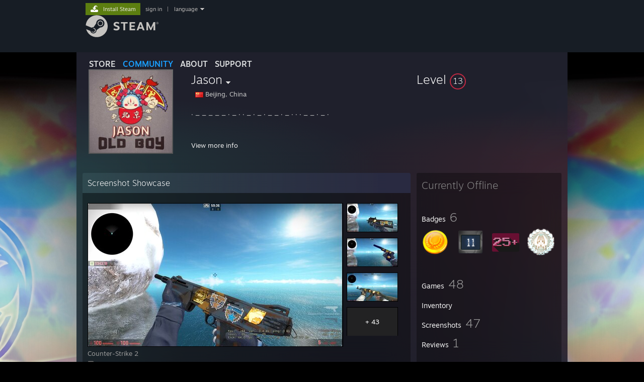

--- FILE ---
content_type: text/html; charset=UTF-8
request_url: https://steamcommunity.com/profiles/76561198157933533
body_size: 11561
content:
<!DOCTYPE html>
<html class=" responsive DesktopUI" lang="en"  >
<head>
	<meta http-equiv="Content-Type" content="text/html; charset=UTF-8">
			<meta name="viewport" content="width=device-width,initial-scale=1">
		<meta name="theme-color" content="#171a21">
		<title>Steam Community :: Jason</title>
	<link rel="shortcut icon" href="/favicon.ico" type="image/x-icon">

	
	
	<link href="https://community.fastly.steamstatic.com/public/shared/css/motiva_sans.css?v=-yZgCk0Nu7kH&amp;l=english&amp;_cdn=fastly" rel="stylesheet" type="text/css">
<link href="https://community.fastly.steamstatic.com/public/shared/css/buttons.css?v=0Ihq-pAoptBq&amp;l=english&amp;_cdn=fastly" rel="stylesheet" type="text/css">
<link href="https://community.fastly.steamstatic.com/public/shared/css/shared_global.css?v=uKH1RcGNHaGr&amp;l=english&amp;_cdn=fastly" rel="stylesheet" type="text/css">
<link href="https://community.fastly.steamstatic.com/public/css/globalv2.css?v=9RV1KkrS040q&amp;l=english&amp;_cdn=fastly" rel="stylesheet" type="text/css">
<link href="https://community.fastly.steamstatic.com/public/css/skin_1/modalContent.css?v=WXAusLHclDIt&amp;l=english&amp;_cdn=fastly" rel="stylesheet" type="text/css">
<link href="https://community.fastly.steamstatic.com/public/css/skin_1/profilev2.css?v=-fVuSwVjP_Fu&amp;l=english&amp;_cdn=fastly" rel="stylesheet" type="text/css">
<link href="https://community.fastly.steamstatic.com/public/shared/css/motiva_sans.css?v=-yZgCk0Nu7kH&amp;l=english&amp;_cdn=fastly" rel="stylesheet" type="text/css">
<link href="https://community.fastly.steamstatic.com/public/css/promo/summer2017/stickers.css?v=Ncr6N09yZIap&amp;l=english&amp;_cdn=fastly" rel="stylesheet" type="text/css">
<link href="https://community.fastly.steamstatic.com/public/shared/css/shared_responsive.css?v=KWbVpwRCHuVv&amp;l=english&amp;_cdn=fastly" rel="stylesheet" type="text/css">
<link href="https://community.fastly.steamstatic.com/public/css/skin_1/header.css?v=EM4kCu67DNda&amp;l=english&amp;_cdn=fastly" rel="stylesheet" type="text/css">
<script type="text/javascript">
	var __PrototypePreserve=[];
	__PrototypePreserve[0] = Array.from;
	__PrototypePreserve[1] = Array.prototype.filter;
	__PrototypePreserve[2] = Array.prototype.flatMap;
	__PrototypePreserve[3] = Array.prototype.find;
	__PrototypePreserve[4] = Array.prototype.some;
	__PrototypePreserve[5] = Function.prototype.bind;
	__PrototypePreserve[6] = HTMLElement.prototype.scrollTo;
</script>
<script type="text/javascript" src="https://community.fastly.steamstatic.com/public/javascript/prototype-1.7.js?v=npJElBnrEO6W&amp;l=english&amp;_cdn=fastly"></script>
<script type="text/javascript">
	Array.from = __PrototypePreserve[0] || Array.from;
	Array.prototype.filter = __PrototypePreserve[1] || Array.prototype.filter;
	Array.prototype.flatMap = __PrototypePreserve[2] || Array.prototype.flatMap;
	Array.prototype.find = __PrototypePreserve[3] || Array.prototype.find;
	Array.prototype.some = __PrototypePreserve[4] || Array.prototype.some;
	Function.prototype.bind = __PrototypePreserve[5] || Function.prototype.bind;
	HTMLElement.prototype.scrollTo = __PrototypePreserve[6] || HTMLElement.prototype.scrollTo;
</script>
<script type="text/javascript">
	var __ScriptaculousPreserve=[];
	__ScriptaculousPreserve[0] = Array.from;
	__ScriptaculousPreserve[1] = Function.prototype.bind;
	__ScriptaculousPreserve[2] = HTMLElement.prototype.scrollTo;
</script>
<script type="text/javascript" src="https://community.fastly.steamstatic.com/public/javascript/scriptaculous/_combined.js?v=pbdAKOcDIgbC&amp;l=english&amp;_cdn=fastly&amp;load=effects,controls,slider,dragdrop"></script>
<script type="text/javascript">
	Array.from = __ScriptaculousPreserve[0] || Array.from;
	Function.prototype.bind = __ScriptaculousPreserve[1] || Function.prototype.bind;
	HTMLElement.prototype.scrollTo = __ScriptaculousPreserve[2] || HTMLElement.prototype.scrollTo;
delete String['__parseStyleElement'];  Prototype.Browser.WebKit = true;</script>
<script type="text/javascript">VALVE_PUBLIC_PATH = "https:\/\/community.fastly.steamstatic.com\/public\/";</script><script type="text/javascript" src="https://community.fastly.steamstatic.com/public/javascript/global.js?v=cMt-H-zOgNUp&amp;l=english&amp;_cdn=fastly"></script>
<script type="text/javascript" src="https://community.fastly.steamstatic.com/public/javascript/jquery-1.11.1.min.js?v=gQHVlrK4-jX-&amp;l=english&amp;_cdn=fastly"></script>
<script type="text/javascript" src="https://community.fastly.steamstatic.com/public/shared/javascript/tooltip.js?v=LZHsOVauqTrm&amp;l=english&amp;_cdn=fastly"></script>
<script type="text/javascript" src="https://community.fastly.steamstatic.com/public/shared/javascript/shared_global.js?v=84qavQoecqcM&amp;l=english&amp;_cdn=fastly"></script>
<script type="text/javascript" src="https://community.fastly.steamstatic.com/public/shared/javascript/auth_refresh.js?v=w6QbwI-5-j2S&amp;l=english&amp;_cdn=fastly"></script>
<script type="text/javascript">Object.seal && [ Object, Array, String, Number ].map( function( builtin ) { Object.seal( builtin.prototype ); } );</script><script type="text/javascript">$J = jQuery.noConflict();
if ( typeof JSON != 'object' || !JSON.stringify || !JSON.parse ) { document.write( "<scr" + "ipt type=\"text\/javascript\" src=\"https:\/\/community.fastly.steamstatic.com\/public\/javascript\/json2.js?v=54NKNglvGTO8&amp;l=english&amp;_cdn=fastly\"><\/script>\n" ); };
</script>
		<script type="text/javascript">
			document.addEventListener('DOMContentLoaded', function(event) {
				SetupTooltips( { tooltipCSSClass: 'community_tooltip'} );
		});
		</script><script type="text/javascript" src="https://community.fastly.steamstatic.com/public/javascript/modalContent.js?v=uqf5ttWTRe7l&amp;l=english&amp;_cdn=fastly"></script>
<script type="text/javascript" src="https://community.fastly.steamstatic.com/public/javascript/modalv2.js?v=zBXEuexVQ0FZ&amp;l=english&amp;_cdn=fastly"></script>
<script type="text/javascript" src="https://community.fastly.steamstatic.com/public/javascript/profile.js?v=kpuU5wNDRWQz&amp;l=english&amp;_cdn=fastly"></script>
<script type="text/javascript" src="https://community.fastly.steamstatic.com/public/javascript/promo/stickers.js?v=CcLRHsa04otQ&amp;l=english&amp;_cdn=fastly"></script>
<script type="text/javascript" src="https://community.fastly.steamstatic.com/public/javascript/reportedcontent.js?v=-lZqrarogJr8&amp;l=english&amp;_cdn=fastly"></script>
<script type="text/javascript" src="https://community.fastly.steamstatic.com/public/javascript/webui/clientcom.js?v=cafaX6REwCoI&amp;l=english&amp;_cdn=fastly"></script>
<script type="text/javascript" src="https://community.fastly.steamstatic.com/public/shared/javascript/shared_responsive_adapter.js?v=e6xwLWkl6YbR&amp;l=english&amp;_cdn=fastly"></script>

						<meta name="twitter:card" content="summary">
					<meta name="Description" content=". _ _ _ _ _ . _ . . _ . _ . _ _ . _ . . . _ _ . _ . https://steamcommunity.com/profiles/76561198336327002/">
			
	<meta name="twitter:site" content="@steam" />

						<meta property="og:title" content="Steam Community :: Jason">
					<meta property="twitter:title" content="Steam Community :: Jason">
					<meta property="og:type" content="website">
					<meta property="fb:app_id" content="105386699540688">
					<meta property="og:description" content=". _ _ _ _ _ . _ . . _ . _ . _ _ . _ . . . _ _ . _ . https://steamcommunity.com/profiles/76561198336327002/">
					<meta property="twitter:description" content=". _ _ _ _ _ . _ . . _ . _ . _ _ . _ . . . _ _ . _ . https://steamcommunity.com/profiles/76561198336327002/">
			
	
			<link rel="image_src" href="https://avatars.fastly.steamstatic.com/29bbd6fbf34e78be2af4e5d8852ebc3298e4af9c_full.jpg">
		<meta property="og:image" content="https://avatars.fastly.steamstatic.com/29bbd6fbf34e78be2af4e5d8852ebc3298e4af9c_full.jpg">
		<meta name="twitter:image" content="https://avatars.fastly.steamstatic.com/29bbd6fbf34e78be2af4e5d8852ebc3298e4af9c_full.jpg" />
				
	
	
	
	
	</head>
<body class="flat_page profile_page has_profile_background DefaultTheme responsive_page ">


<div class="responsive_page_frame with_header">
						<div role="navigation" class="responsive_page_menu_ctn mainmenu" aria-label="Mobile Menu">
				<div class="responsive_page_menu"  id="responsive_page_menu">
										<div class="mainmenu_contents">
						<div class="mainmenu_contents_items">
															<a class="menuitem" href="https://steamcommunity.com/login/home/?goto=profiles%2F76561198157933533">
									Sign in								</a>
															<a class="menuitem supernav" href="https://store.steampowered.com/" data-tooltip-type="selector" data-tooltip-content=".submenu_Store">
				Store			</a>
			<div class="submenu_Store" style="display: none;" data-submenuid="Store">
														<a class="submenuitem" href="https://store.steampowered.com/">
						Home											</a>
														<a class="submenuitem" href="https://store.steampowered.com/explore/">
						Discovery Queue											</a>
														<a class="submenuitem" href="https://steamcommunity.com/my/wishlist/">
						Wishlist											</a>
														<a class="submenuitem" href="https://store.steampowered.com/points/shop/">
						Points Shop											</a>
														<a class="submenuitem" href="https://store.steampowered.com/news/">
						News											</a>
														<a class="submenuitem" href="https://store.steampowered.com/stats/">
						Charts											</a>
							</div>
										<a class="menuitem supernav supernav_active" href="https://steamcommunity.com/" data-tooltip-type="selector" data-tooltip-content=".submenu_Community">
				Community			</a>
			<div class="submenu_Community" style="display: none;" data-submenuid="Community">
														<a class="submenuitem" href="https://steamcommunity.com/">
						Home											</a>
														<a class="submenuitem" href="https://steamcommunity.com/discussions/">
						Discussions											</a>
														<a class="submenuitem" href="https://steamcommunity.com/workshop/">
						Workshop											</a>
														<a class="submenuitem" href="https://steamcommunity.com/market/">
						Market											</a>
														<a class="submenuitem" href="https://steamcommunity.com/?subsection=broadcasts">
						Broadcasts											</a>
							</div>
										<a class="menuitem " href="https://store.steampowered.com/about/">
				About			</a>
										<a class="menuitem " href="https://help.steampowered.com/en/">
				Support			</a>
			
							<div class="minor_menu_items">
																								<div class="menuitem change_language_action">
									Change language								</div>
																																	<a class="menuitem" href="https://store.steampowered.com/mobile" target="_blank" rel="noreferrer">Get the Steam Mobile App</a>
																									<div class="menuitem" role="link" onclick="Responsive_RequestDesktopView();">
										View desktop website									</div>
															</div>
						</div>
						<div class="mainmenu_footer_spacer  "></div>
						<div class="mainmenu_footer">
															<div class="mainmenu_footer_logo"><img src="https://community.fastly.steamstatic.com/public/shared/images/responsive/footerLogo_valve_new.png"></div>
								© Valve Corporation. All rights reserved. All trademarks are property of their respective owners in the US and other countries.								<span class="mainmenu_valve_links">
									<a href="https://store.steampowered.com/privacy_agreement/" target="_blank">Privacy Policy</a>
									&nbsp;| &nbsp;<a href="http://www.valvesoftware.com/legal.htm" target="_blank">Legal</a>
									&nbsp;| &nbsp;<a href="https://help.steampowered.com/faqs/view/10BB-D27A-6378-4436" target="_blank">Accessibility</a>
									&nbsp;| &nbsp;<a href="https://store.steampowered.com/subscriber_agreement/" target="_blank">Steam Subscriber Agreement</a>
									&nbsp;| &nbsp;<a href="https://store.steampowered.com/steam_refunds/" target="_blank">Refunds</a>
									&nbsp;| &nbsp;<a href="https://store.steampowered.com/account/cookiepreferences/" target="_blank">Cookies</a>
								</span>
													</div>
					</div>
									</div>
			</div>
		
		<div class="responsive_local_menu_tab"></div>

		<div class="responsive_page_menu_ctn localmenu">
			<div class="responsive_page_menu"  id="responsive_page_local_menu" data-panel="{&quot;onOptionsActionDescription&quot;:&quot;#filter_toggle&quot;,&quot;onOptionsButton&quot;:&quot;Responsive_ToggleLocalMenu()&quot;,&quot;onCancelButton&quot;:&quot;Responsive_ToggleLocalMenu()&quot;}">
				<div class="localmenu_content" data-panel="{&quot;maintainY&quot;:true,&quot;bFocusRingRoot&quot;:true,&quot;flow-children&quot;:&quot;column&quot;}">
				</div>
			</div>
		</div>



					<div class="responsive_header">
				<div class="responsive_header_content">
					<div id="responsive_menu_logo">
						<img src="https://community.fastly.steamstatic.com/public/shared/images/responsive/header_menu_hamburger.png" height="100%">
											</div>
					<div class="responsive_header_logo">
						<a href="https://store.steampowered.com/">
															<img src="https://community.fastly.steamstatic.com/public/shared/images/responsive/header_logo.png" height="36" border="0" alt="STEAM">
													</a>
					</div>
									</div>
			</div>
		
		<div class="responsive_page_content_overlay">

		</div>

		<div class="responsive_fixonscroll_ctn nonresponsive_hidden ">
		</div>
	
	<div class="responsive_page_content">

		<div role="banner" id="global_header" data-panel="{&quot;flow-children&quot;:&quot;row&quot;}">
	<div class="content">
		<div class="logo">
			<span id="logo_holder">
									<a href="https://store.steampowered.com/" aria-label="Link to the Steam Homepage">
						<img src="https://community.fastly.steamstatic.com/public/shared/images/header/logo_steam.svg?t=962016" width="176" height="44" alt="Link to the Steam Homepage">
					</a>
							</span>
		</div>

			<div role="navigation" class="supernav_container" aria-label="Global Menu">
								<a class="menuitem supernav" href="https://store.steampowered.com/" data-tooltip-type="selector" data-tooltip-content=".submenu_Store">
				STORE			</a>
			<div class="submenu_Store" style="display: none;" data-submenuid="Store">
														<a class="submenuitem" href="https://store.steampowered.com/">
						Home											</a>
														<a class="submenuitem" href="https://store.steampowered.com/explore/">
						Discovery Queue											</a>
														<a class="submenuitem" href="https://steamcommunity.com/my/wishlist/">
						Wishlist											</a>
														<a class="submenuitem" href="https://store.steampowered.com/points/shop/">
						Points Shop											</a>
														<a class="submenuitem" href="https://store.steampowered.com/news/">
						News											</a>
														<a class="submenuitem" href="https://store.steampowered.com/stats/">
						Charts											</a>
							</div>
										<a class="menuitem supernav supernav_active" href="https://steamcommunity.com/" data-tooltip-type="selector" data-tooltip-content=".submenu_Community">
				COMMUNITY			</a>
			<div class="submenu_Community" style="display: none;" data-submenuid="Community">
														<a class="submenuitem" href="https://steamcommunity.com/">
						Home											</a>
														<a class="submenuitem" href="https://steamcommunity.com/discussions/">
						Discussions											</a>
														<a class="submenuitem" href="https://steamcommunity.com/workshop/">
						Workshop											</a>
														<a class="submenuitem" href="https://steamcommunity.com/market/">
						Market											</a>
														<a class="submenuitem" href="https://steamcommunity.com/?subsection=broadcasts">
						Broadcasts											</a>
							</div>
										<a class="menuitem " href="https://store.steampowered.com/about/">
				About			</a>
										<a class="menuitem " href="https://help.steampowered.com/en/">
				SUPPORT			</a>
				</div>
	<script type="text/javascript">
		jQuery(function($) {
			$('#global_header .supernav').v_tooltip({'location':'bottom', 'destroyWhenDone': false, 'tooltipClass': 'supernav_content', 'offsetY':-6, 'offsetX': 1, 'horizontalSnap': 4, 'tooltipParent': '#global_header .supernav_container', 'correctForScreenSize': false});
		});
	</script>

		<div id="global_actions">
			<div role="navigation" id="global_action_menu" aria-label="Account Menu">
									<a class="header_installsteam_btn header_installsteam_btn_green" href="https://store.steampowered.com/about/">
						<div class="header_installsteam_btn_content">
							Install Steam						</div>
					</a>
				
				
									<a class="global_action_link" href="https://steamcommunity.com/login/home/?goto=profiles%2F76561198157933533">sign in</a>
											&nbsp;|&nbsp;
						<span class="pulldown global_action_link" id="language_pulldown" onclick="ShowMenu( this, 'language_dropdown', 'right' );">language</span>
						<div class="popup_block_new" id="language_dropdown" style="display: none;">
							<div class="popup_body popup_menu">
																																					<a class="popup_menu_item tight" href="?l=schinese" onclick="ChangeLanguage( 'schinese' ); return false;">简体中文 (Simplified Chinese)</a>
																													<a class="popup_menu_item tight" href="?l=tchinese" onclick="ChangeLanguage( 'tchinese' ); return false;">繁體中文 (Traditional Chinese)</a>
																													<a class="popup_menu_item tight" href="?l=japanese" onclick="ChangeLanguage( 'japanese' ); return false;">日本語 (Japanese)</a>
																													<a class="popup_menu_item tight" href="?l=koreana" onclick="ChangeLanguage( 'koreana' ); return false;">한국어 (Korean)</a>
																													<a class="popup_menu_item tight" href="?l=thai" onclick="ChangeLanguage( 'thai' ); return false;">ไทย (Thai)</a>
																													<a class="popup_menu_item tight" href="?l=bulgarian" onclick="ChangeLanguage( 'bulgarian' ); return false;">Български (Bulgarian)</a>
																													<a class="popup_menu_item tight" href="?l=czech" onclick="ChangeLanguage( 'czech' ); return false;">Čeština (Czech)</a>
																													<a class="popup_menu_item tight" href="?l=danish" onclick="ChangeLanguage( 'danish' ); return false;">Dansk (Danish)</a>
																													<a class="popup_menu_item tight" href="?l=german" onclick="ChangeLanguage( 'german' ); return false;">Deutsch (German)</a>
																																							<a class="popup_menu_item tight" href="?l=spanish" onclick="ChangeLanguage( 'spanish' ); return false;">Español - España (Spanish - Spain)</a>
																													<a class="popup_menu_item tight" href="?l=latam" onclick="ChangeLanguage( 'latam' ); return false;">Español - Latinoamérica (Spanish - Latin America)</a>
																													<a class="popup_menu_item tight" href="?l=greek" onclick="ChangeLanguage( 'greek' ); return false;">Ελληνικά (Greek)</a>
																													<a class="popup_menu_item tight" href="?l=french" onclick="ChangeLanguage( 'french' ); return false;">Français (French)</a>
																													<a class="popup_menu_item tight" href="?l=italian" onclick="ChangeLanguage( 'italian' ); return false;">Italiano (Italian)</a>
																													<a class="popup_menu_item tight" href="?l=indonesian" onclick="ChangeLanguage( 'indonesian' ); return false;">Bahasa Indonesia (Indonesian)</a>
																													<a class="popup_menu_item tight" href="?l=hungarian" onclick="ChangeLanguage( 'hungarian' ); return false;">Magyar (Hungarian)</a>
																													<a class="popup_menu_item tight" href="?l=dutch" onclick="ChangeLanguage( 'dutch' ); return false;">Nederlands (Dutch)</a>
																													<a class="popup_menu_item tight" href="?l=norwegian" onclick="ChangeLanguage( 'norwegian' ); return false;">Norsk (Norwegian)</a>
																													<a class="popup_menu_item tight" href="?l=polish" onclick="ChangeLanguage( 'polish' ); return false;">Polski (Polish)</a>
																													<a class="popup_menu_item tight" href="?l=portuguese" onclick="ChangeLanguage( 'portuguese' ); return false;">Português (Portuguese - Portugal)</a>
																													<a class="popup_menu_item tight" href="?l=brazilian" onclick="ChangeLanguage( 'brazilian' ); return false;">Português - Brasil (Portuguese - Brazil)</a>
																													<a class="popup_menu_item tight" href="?l=romanian" onclick="ChangeLanguage( 'romanian' ); return false;">Română (Romanian)</a>
																													<a class="popup_menu_item tight" href="?l=russian" onclick="ChangeLanguage( 'russian' ); return false;">Русский (Russian)</a>
																													<a class="popup_menu_item tight" href="?l=finnish" onclick="ChangeLanguage( 'finnish' ); return false;">Suomi (Finnish)</a>
																													<a class="popup_menu_item tight" href="?l=swedish" onclick="ChangeLanguage( 'swedish' ); return false;">Svenska (Swedish)</a>
																													<a class="popup_menu_item tight" href="?l=turkish" onclick="ChangeLanguage( 'turkish' ); return false;">Türkçe (Turkish)</a>
																													<a class="popup_menu_item tight" href="?l=vietnamese" onclick="ChangeLanguage( 'vietnamese' ); return false;">Tiếng Việt (Vietnamese)</a>
																													<a class="popup_menu_item tight" href="?l=ukrainian" onclick="ChangeLanguage( 'ukrainian' ); return false;">Українська (Ukrainian)</a>
																									<a class="popup_menu_item tight" href="https://www.valvesoftware.com/en/contact?contact-person=Translation%20Team%20Feedback" target="_blank">Report a translation problem</a>
							</div>
						</div>
												</div>
					</div>
			</div>
</div>
<script type="text/javascript">
	g_sessionID = "a60c6eb8a79ac08ff8a135bc";
	g_steamID = false;
	g_strLanguage = "english";
	g_SNR = '2_100300_profile_';
	g_bAllowAppImpressions = true;
		g_ContentDescriptorPreferences = [1,3,4];

	

	// We always want to have the timezone cookie set for PHP to use
	setTimezoneCookies();

	$J( function() {

		InitMiniprofileHovers(( 'https%3A%2F%2Fsteamcommunity.com' ));
		InitEmoticonHovers();
		ApplyAdultContentPreferences();
	});

	$J( function() { InitEconomyHovers( "https:\/\/community.fastly.steamstatic.com\/public\/css\/skin_1\/economy.css?v=rbw2FTiaLS06&l=english&_cdn=fastly", "https:\/\/community.fastly.steamstatic.com\/public\/javascript\/economy_common.js?v=3TZBCEPvtfTo&l=english&_cdn=fastly", "https:\/\/community.fastly.steamstatic.com\/public\/javascript\/economy.js?v=55iGPfqTxuQB&l=english&_cdn=fastly" );});</script>
	<div id="webui_config" style="display: none;"
		 data-config="{&quot;EUNIVERSE&quot;:1,&quot;WEB_UNIVERSE&quot;:&quot;public&quot;,&quot;LANGUAGE&quot;:&quot;english&quot;,&quot;COUNTRY&quot;:&quot;US&quot;,&quot;MEDIA_CDN_COMMUNITY_URL&quot;:&quot;https:\/\/cdn.fastly.steamstatic.com\/steamcommunity\/public\/&quot;,&quot;MEDIA_CDN_URL&quot;:&quot;https:\/\/cdn.fastly.steamstatic.com\/&quot;,&quot;VIDEO_CDN_URL&quot;:&quot;https:\/\/video.fastly.steamstatic.com\/&quot;,&quot;COMMUNITY_CDN_URL&quot;:&quot;https:\/\/community.fastly.steamstatic.com\/&quot;,&quot;COMMUNITY_CDN_ASSET_URL&quot;:&quot;https:\/\/cdn.fastly.steamstatic.com\/steamcommunity\/public\/assets\/&quot;,&quot;STORE_CDN_URL&quot;:&quot;https:\/\/store.fastly.steamstatic.com\/&quot;,&quot;PUBLIC_SHARED_URL&quot;:&quot;https:\/\/community.fastly.steamstatic.com\/public\/shared\/&quot;,&quot;COMMUNITY_BASE_URL&quot;:&quot;https:\/\/steamcommunity.com\/&quot;,&quot;CHAT_BASE_URL&quot;:&quot;https:\/\/steamcommunity.com\/&quot;,&quot;STORE_BASE_URL&quot;:&quot;https:\/\/store.steampowered.com\/&quot;,&quot;STORE_CHECKOUT_BASE_URL&quot;:&quot;https:\/\/checkout.steampowered.com\/&quot;,&quot;IMG_URL&quot;:&quot;https:\/\/community.fastly.steamstatic.com\/public\/images\/&quot;,&quot;STEAMTV_BASE_URL&quot;:&quot;https:\/\/steam.tv\/&quot;,&quot;HELP_BASE_URL&quot;:&quot;https:\/\/help.steampowered.com\/&quot;,&quot;PARTNER_BASE_URL&quot;:&quot;https:\/\/partner.steamgames.com\/&quot;,&quot;STATS_BASE_URL&quot;:&quot;https:\/\/partner.steampowered.com\/&quot;,&quot;INTERNAL_STATS_BASE_URL&quot;:&quot;https:\/\/steamstats.valve.org\/&quot;,&quot;IN_CLIENT&quot;:false,&quot;USE_POPUPS&quot;:false,&quot;STORE_ICON_BASE_URL&quot;:&quot;https:\/\/shared.fastly.steamstatic.com\/store_item_assets\/steam\/apps\/&quot;,&quot;STORE_ITEM_BASE_URL&quot;:&quot;https:\/\/shared.fastly.steamstatic.com\/store_item_assets\/&quot;,&quot;WEBAPI_BASE_URL&quot;:&quot;https:\/\/api.steampowered.com\/&quot;,&quot;TOKEN_URL&quot;:&quot;https:\/\/steamcommunity.com\/chat\/clientjstoken&quot;,&quot;BUILD_TIMESTAMP&quot;:1769020383,&quot;PAGE_TIMESTAMP&quot;:1769035984,&quot;IN_TENFOOT&quot;:false,&quot;IN_GAMEPADUI&quot;:false,&quot;IN_CHROMEOS&quot;:false,&quot;IN_MOBILE_WEBVIEW&quot;:false,&quot;PLATFORM&quot;:&quot;macos&quot;,&quot;BASE_URL_STORE_CDN_ASSETS&quot;:&quot;https:\/\/cdn.fastly.steamstatic.com\/store\/&quot;,&quot;EREALM&quot;:1,&quot;LOGIN_BASE_URL&quot;:&quot;https:\/\/login.steampowered.com\/&quot;,&quot;AVATAR_BASE_URL&quot;:&quot;https:\/\/avatars.fastly.steamstatic.com\/&quot;,&quot;FROM_WEB&quot;:true,&quot;WEBSITE_ID&quot;:&quot;Community&quot;,&quot;BASE_URL_SHARED_CDN&quot;:&quot;https:\/\/shared.fastly.steamstatic.com\/&quot;,&quot;CLAN_CDN_ASSET_URL&quot;:&quot;https:\/\/clan.fastly.steamstatic.com\/&quot;,&quot;COMMUNITY_ASSETS_BASE_URL&quot;:&quot;https:\/\/shared.fastly.steamstatic.com\/community_assets\/&quot;,&quot;SNR&quot;:&quot;2_100300_profile_&quot;}"
		 data-userinfo="{&quot;logged_in&quot;:false,&quot;country_code&quot;:&quot;US&quot;,&quot;excluded_content_descriptors&quot;:[1,3,4]}">
	</div>
<div id="application_config" style="display: none;"  data-config="{&quot;EUNIVERSE&quot;:1,&quot;WEB_UNIVERSE&quot;:&quot;public&quot;,&quot;LANGUAGE&quot;:&quot;english&quot;,&quot;COUNTRY&quot;:&quot;US&quot;,&quot;MEDIA_CDN_COMMUNITY_URL&quot;:&quot;https:\/\/cdn.fastly.steamstatic.com\/steamcommunity\/public\/&quot;,&quot;MEDIA_CDN_URL&quot;:&quot;https:\/\/cdn.fastly.steamstatic.com\/&quot;,&quot;VIDEO_CDN_URL&quot;:&quot;https:\/\/video.fastly.steamstatic.com\/&quot;,&quot;COMMUNITY_CDN_URL&quot;:&quot;https:\/\/community.fastly.steamstatic.com\/&quot;,&quot;COMMUNITY_CDN_ASSET_URL&quot;:&quot;https:\/\/cdn.fastly.steamstatic.com\/steamcommunity\/public\/assets\/&quot;,&quot;STORE_CDN_URL&quot;:&quot;https:\/\/store.fastly.steamstatic.com\/&quot;,&quot;PUBLIC_SHARED_URL&quot;:&quot;https:\/\/community.fastly.steamstatic.com\/public\/shared\/&quot;,&quot;COMMUNITY_BASE_URL&quot;:&quot;https:\/\/steamcommunity.com\/&quot;,&quot;CHAT_BASE_URL&quot;:&quot;https:\/\/steamcommunity.com\/&quot;,&quot;STORE_BASE_URL&quot;:&quot;https:\/\/store.steampowered.com\/&quot;,&quot;STORE_CHECKOUT_BASE_URL&quot;:&quot;https:\/\/checkout.steampowered.com\/&quot;,&quot;IMG_URL&quot;:&quot;https:\/\/community.fastly.steamstatic.com\/public\/images\/&quot;,&quot;STEAMTV_BASE_URL&quot;:&quot;https:\/\/steam.tv\/&quot;,&quot;HELP_BASE_URL&quot;:&quot;https:\/\/help.steampowered.com\/&quot;,&quot;PARTNER_BASE_URL&quot;:&quot;https:\/\/partner.steamgames.com\/&quot;,&quot;STATS_BASE_URL&quot;:&quot;https:\/\/partner.steampowered.com\/&quot;,&quot;INTERNAL_STATS_BASE_URL&quot;:&quot;https:\/\/steamstats.valve.org\/&quot;,&quot;IN_CLIENT&quot;:false,&quot;USE_POPUPS&quot;:false,&quot;STORE_ICON_BASE_URL&quot;:&quot;https:\/\/shared.fastly.steamstatic.com\/store_item_assets\/steam\/apps\/&quot;,&quot;STORE_ITEM_BASE_URL&quot;:&quot;https:\/\/shared.fastly.steamstatic.com\/store_item_assets\/&quot;,&quot;WEBAPI_BASE_URL&quot;:&quot;https:\/\/api.steampowered.com\/&quot;,&quot;TOKEN_URL&quot;:&quot;https:\/\/steamcommunity.com\/chat\/clientjstoken&quot;,&quot;BUILD_TIMESTAMP&quot;:1769020383,&quot;PAGE_TIMESTAMP&quot;:1769035984,&quot;IN_TENFOOT&quot;:false,&quot;IN_GAMEPADUI&quot;:false,&quot;IN_CHROMEOS&quot;:false,&quot;IN_MOBILE_WEBVIEW&quot;:false,&quot;PLATFORM&quot;:&quot;macos&quot;,&quot;BASE_URL_STORE_CDN_ASSETS&quot;:&quot;https:\/\/cdn.fastly.steamstatic.com\/store\/&quot;,&quot;EREALM&quot;:1,&quot;LOGIN_BASE_URL&quot;:&quot;https:\/\/login.steampowered.com\/&quot;,&quot;AVATAR_BASE_URL&quot;:&quot;https:\/\/avatars.fastly.steamstatic.com\/&quot;,&quot;FROM_WEB&quot;:true,&quot;WEBSITE_ID&quot;:&quot;Community&quot;,&quot;BASE_URL_SHARED_CDN&quot;:&quot;https:\/\/shared.fastly.steamstatic.com\/&quot;,&quot;CLAN_CDN_ASSET_URL&quot;:&quot;https:\/\/clan.fastly.steamstatic.com\/&quot;,&quot;COMMUNITY_ASSETS_BASE_URL&quot;:&quot;https:\/\/shared.fastly.steamstatic.com\/community_assets\/&quot;,&quot;SNR&quot;:&quot;2_100300_profile_&quot;}" data-userinfo="{&quot;logged_in&quot;:false,&quot;country_code&quot;:&quot;US&quot;,&quot;excluded_content_descriptors&quot;:[1,3,4]}" data-community="[]" data-loyaltystore="{&quot;webapi_token&quot;:&quot;&quot;}" data-steam_notifications="null"></div><link href="https://community.fastly.steamstatic.com/public/css/applications/community/main.css?v=rd_a2TWYf9tU&amp;l=english&amp;_cdn=fastly" rel="stylesheet" type="text/css">
<script type="text/javascript" src="https://community.fastly.steamstatic.com/public/javascript/applications/community/manifest.js?v=9P0CHgNmP9eh&amp;l=english&amp;_cdn=fastly"></script>
<script type="text/javascript" src="https://community.fastly.steamstatic.com/public/javascript/applications/community/libraries~b28b7af69.js?v=otJTfeJA4u84&amp;l=english&amp;_cdn=fastly"></script>
<script type="text/javascript" src="https://community.fastly.steamstatic.com/public/javascript/applications/community/main.js?v=J_uKQr6MdimZ&amp;l=english&amp;_cdn=fastly"></script>
<div  data-featuretarget="profile-rewards"></div>	<div id="application_root"></div>

		<div role="main" class="responsive_page_template_content" id="responsive_page_template_content" data-panel="{&quot;autoFocus&quot;:true}" >

				<script type="text/javascript">
		g_rgProfileData = {"url":"https:\/\/steamcommunity.com\/profiles\/76561198157933533\/","steamid":"76561198157933533","personaname":"Jason","summary":". _ _ _ _ _  . _  . . _ .  _ . _ _ . _  . .  . _ _  .   _ .<br><br><br><br><br><br> <a class=\"bb_link\" href=\"https:\/\/steamcommunity.com\/profiles\/76561198336327002\/\" target=\"_blank\" rel=\"\" >https:\/\/steamcommunity.com\/profiles\/76561198336327002\/<\/a> "};
		const g_bViewingOwnProfile = 0;
		$J( function() {
			window.Responsive_ReparentItemsInResponsiveMode && Responsive_ReparentItemsInResponsiveMode( '.responsive_groupfriends_element', $J('#responsive_groupfriends_element_ctn') );
			
			
			SetupAnimateOnHoverImages();
		});
	</script>



<div class="no_header profile_page has_profile_background  "
	 style="background-image: url( 'https://shared.fastly.steamstatic.com/community_assets/images/items/475220/0efdc3bce747ec2139889c691a370a77493c1f6b.jpg' );">

	
	


<div class="profile_header_bg">

	<div class="profile_header_bg_texture">
		
		<div class="profile_header">

			
						
			<div class="profile_header_content" data-panel="{&quot;flow-children&quot;:&quot;row&quot;}" >

				
				<div class="playerAvatar profile_header_size offline" data-miniprofile="197667805">
										<div class="playerAvatarAutoSizeInner">
																				<picture>
				<source media="(prefers-reduced-motion: reduce)" srcset="https://avatars.fastly.steamstatic.com/29bbd6fbf34e78be2af4e5d8852ebc3298e4af9c_full.jpg"></source>
				<img srcset="https://avatars.fastly.steamstatic.com/29bbd6fbf34e78be2af4e5d8852ebc3298e4af9c_full.jpg" >
			</picture>
							</div>
				</div>

				<div class="profile_header_centered_col">
					<div class="profile_header_centered_persona">
						<div class="persona_name" style="font-size: 24px;">
							<span class="actual_persona_name">Jason</span>
																						<span class="namehistory_link" onclick="ShowAliasPopup( this );">
								<img id="getnamehistory_arrow" src="https://community.fastly.steamstatic.com/public/images/skin_1/arrowDn9x5.gif" width="9" height="5" border="0">
							</span>
														<div id="NamePopup" class="popup_block_new" style="display: none;">
								<div class="popup_body popup_menu">
									<div>This user has also played as:</div>
									<div id="NamePopupAliases">

									</div>
									<div style="display:none" id="NamePopupClearAliases">
																			</div>
									<div style="clear:both"></div>
								</div>
							</div>
						</div>
													<div class="header_real_name ellipsis">
								<bdi></bdi>
																	<div class="header_location">
																					<img class="profile_flag" src="https://community.fastly.steamstatic.com/public/images/countryflags/cn.gif">
																				Beijing, China									</div>
															</div>
											</div>
						<div class="profile_header_summary desktop">
						<div class="profile_summary">
					. _ _ _ _ _  . _  . . _ .  _ . _ _ . _  . .  . _ _  .   _ .<br><br><br><br><br><br> <a class="bb_link" href="https://steamcommunity.com/profiles/76561198336327002/" target="_blank" rel="" >https://steamcommunity.com/profiles/76561198336327002/</a> 				</div>
				<div class="profile_summary_footer">
					<span data-panel="{&quot;focusable&quot;:true,&quot;clickOnActivate&quot;:true}" role="button" class="whiteLink" class="whiteLink">View more info</span>
				</div>
						</div>
				</div>

					<div class="profile_header_summary mobile">
						<div class="profile_summary">
					. _ _ _ _ _  . _  . . _ .  _ . _ _ . _  . .  . _ _  .   _ .<br><br><br><br><br><br> <a class="bb_link" href="https://steamcommunity.com/profiles/76561198336327002/" target="_blank" rel="" >https://steamcommunity.com/profiles/76561198336327002/</a> 				</div>
				<div class="profile_summary_footer">
					<span data-panel="{&quot;focusable&quot;:true,&quot;clickOnActivate&quot;:true}" role="button" class="whiteLink" class="whiteLink">View more info</span>
				</div>
						</div>

				<div class="profile_header_badgeinfo" data-panel="{&quot;flow-children&quot;:&quot;column&quot;}" >
											<div class="profile_header_badgeinfo_badge_area">
															<a data-panel="{&quot;focusable&quot;:true,&quot;clickOnActivate&quot;:true}" role="button" class="persona_level_btn" href="https://steamcommunity.com/profiles/76561198157933533/badges">
														<div class="persona_name persona_level">Level <div class="friendPlayerLevel lvl_10"><span class="friendPlayerLevelNum">13</span></div></div>
															</a>
													</div>
										<div class="profile_header_actions">
											</div>
				</div>
			</div>
		</div>
		<script type="text/javascript"> $J( function() { InitProfileSummary( g_rgProfileData['summary'] ); } ); </script>
	</div>
</div>

	<div class="profile_content has_profile_background">
		<div class="profile_content_inner">
			
			

			
			


			<div class="profile_rightcol">
				<div class="responsive_status_info">
						<div class="profile_in_game persona offline">
					<div class="profile_in_game_header">Currently Offline</div>
					</div>
									</div>

				<div class="responsive_count_link_area">
					
					
					<div data-panel="{&quot;maintainX&quot;:true,&quot;bFocusRingRoot&quot;:true,&quot;flow-children&quot;:&quot;row&quot;}" class="profile_badges">
						<div class="profile_count_link_preview_ctn" data-panel="{&quot;focusable&quot;:true,&quot;clickOnActivate&quot;:true}" role="button" >
																<div data-panel="{&quot;focusable&quot;:true,&quot;clickOnActivate&quot;:true}" role="button" class="profile_count_link ellipsis" >
						<a href="https://steamcommunity.com/profiles/76561198157933533/badges/">
							<span class="count_link_label">Badges</span>&nbsp;
							<span class="profile_count_link_total">
																	6															</span>
						</a>
					</div>
														<div class="profile_count_link_preview">
																									<div class="profile_badges_badge "  data-tooltip-html="Community Ambassador" >
										<a href="https://steamcommunity.com/profiles/76561198157933533/badges/2">
											<img src="https://community.fastly.steamstatic.com/public/images/badges/01_community/community03_80.png" class="badge_icon small">
										</a>
									</div>
																										<div class="profile_badges_badge "  data-tooltip-html="Years of Service&lt;br&gt;
Member since October 8, 2014." >
										<a href="https://steamcommunity.com/profiles/76561198157933533/badges/1">
											<img src="https://community.fastly.steamstatic.com/public/images/badges/02_years/steamyears11_80.png" class="badge_icon small">
										</a>
									</div>
																										<div class="profile_badges_badge "  data-tooltip-html="Sharp-Eyed Stockpiler&lt;br&gt;
48 games owned" >
										<a href="https://steamcommunity.com/profiles/76561198157933533/badges/13">
											<img src="https://community.fastly.steamstatic.com/public/images/badges/13_gamecollector/25_80.png?v=4" class="badge_icon small">
										</a>
									</div>
																										<div class="profile_badges_badge last"  data-tooltip-html="Elite Crewman&lt;br&gt;
Counter-Strike 2 Foil Badge" >
										<a href="https://steamcommunity.com/profiles/76561198157933533/gamecards/730?border=1">
											<img src="https://cdn.fastly.steamstatic.com/steamcommunity/public/images/items/730/8203d824739e19c69aa4e33d761ce53a16159d19.png" class="badge_icon small">
										</a>
									</div>
																	<div style="clear: left;"></div>
							</div>
						</div>
					</div>
					
					<div data-panel="{&quot;maintainX&quot;:true,&quot;bFocusRingRoot&quot;:true,&quot;flow-children&quot;:&quot;row&quot;}" id="responsive_groupfriends_element_ctn">
					</div>

					<div data-panel="{&quot;maintainX&quot;:true,&quot;bFocusRingRoot&quot;:true,&quot;flow-children&quot;:&quot;row&quot;}" class="profile_item_links">
															<div data-panel="{&quot;focusable&quot;:true,&quot;clickOnActivate&quot;:true}" role="button" class="profile_count_link ellipsis" >
						<a href="https://steamcommunity.com/profiles/76561198157933533/games/?tab=all">
							<span class="count_link_label">Games</span>&nbsp;
							<span class="profile_count_link_total">
																	48															</span>
						</a>
					</div>
																						<div data-panel="{&quot;focusable&quot;:true,&quot;clickOnActivate&quot;:true}" role="button" class="profile_count_link ellipsis" >
						<a href="https://steamcommunity.com/profiles/76561198157933533/inventory/">
							<span class="count_link_label">Inventory</span>&nbsp;
							<span class="profile_count_link_total">
																	&nbsp; <!-- so the line spaces like the rest -->
															</span>
						</a>
					</div>
																						<div data-panel="{&quot;focusable&quot;:true,&quot;clickOnActivate&quot;:true}" role="button" class="profile_count_link ellipsis" >
						<a href="https://steamcommunity.com/profiles/76561198157933533/screenshots/">
							<span class="count_link_label">Screenshots</span>&nbsp;
							<span class="profile_count_link_total">
																	47															</span>
						</a>
					</div>
																																																<div data-panel="{&quot;focusable&quot;:true,&quot;clickOnActivate&quot;:true}" role="button" class="profile_count_link ellipsis" >
						<a href="https://steamcommunity.com/profiles/76561198157933533/recommended/">
							<span class="count_link_label">Reviews</span>&nbsp;
							<span class="profile_count_link_total">
																	1															</span>
						</a>
					</div>
																																													<div style="clear: left;"></div>
					</div>
				</div>

									<div class="profile_group_links profile_count_link_preview_ctn responsive_groupfriends_element" data-panel="{&quot;focusable&quot;:true,&quot;clickOnActivate&quot;:true}" role="button" >
															<div data-panel="{&quot;focusable&quot;:true,&quot;clickOnActivate&quot;:true}" role="button" class="profile_count_link ellipsis" >
						<a href="https://steamcommunity.com/profiles/76561198157933533/groups/">
							<span class="count_link_label">Groups</span>&nbsp;
							<span class="profile_count_link_total">
																	7															</span>
						</a>
					</div>
																			<div class="profile_count_link_preview">
															<div class="profile_group profile_primary_group">
									<div class="profile_group_avatar">
										<a href="https://steamcommunity.com/groups/5renxiaoduiwu">
											<img src="https://avatars.fastly.steamstatic.com/fef49e7fa7e1997310d705b2a6158ff8dc1cdfeb_medium.jpg">
										</a>
									</div>
									<a class="whiteLink" href="https://steamcommunity.com/groups/5renxiaoduiwu">
										D·B·G									</a>
									<div class="profile_group_membercount">3 Members</div>
									<div style="clear: left;"></div>
								</div>
																															<div class="profile_group">
										<div class="profile_group_avatar">
											<a href="https://steamcommunity.com/groups/Togetherr">
												<img src="https://avatars.fastly.steamstatic.com/af0c8724ae6c700c06e9886a4412a6c1464b506a.jpg">
											</a>
										</div>
										<a class="whiteLink" href="https://steamcommunity.com/groups/Togetherr">
											Together.B										</a>
										<div class="profile_group_membercount">31 Members</div>
										<div style="clear: left;"></div>
									</div>
																	<div class="profile_group">
										<div class="profile_group_avatar">
											<a href="https://steamcommunity.com/groups/xinguoer">
												<img src="https://avatars.fastly.steamstatic.com/b293511f5d76a779f1bd759a7cd6ff6cd070a94f.jpg">
											</a>
										</div>
										<a class="whiteLink" href="https://steamcommunity.com/groups/xinguoer">
											馨果儿										</a>
										<div class="profile_group_membercount">2 Members</div>
										<div style="clear: left;"></div>
									</div>
																					</div>
					</div>
				
									<div class="profile_friend_links profile_count_link_preview_ctn responsive_groupfriends_element" data-panel="{&quot;focusable&quot;:true,&quot;clickOnActivate&quot;:true}" role="button" >
															<div data-panel="{&quot;focusable&quot;:true,&quot;clickOnActivate&quot;:true}" role="button" class="profile_count_link ellipsis" >
						<a href="https://steamcommunity.com/profiles/76561198157933533/friends/">
							<span class="count_link_label">Friends</span>&nbsp;
							<span class="profile_count_link_total">
																	26															</span>
						</a>
					</div>
							
						
						<div class="profile_topfriends profile_count_link_preview">
																	<div data-panel="{&quot;flow-children&quot;:&quot;column&quot;}" class="friendBlock persona offline" data-miniprofile="124567185" >
						<a class="friendBlockLinkOverlay" href="https://steamcommunity.com/profiles/76561198084832913"></a>
										<div class="friendPlayerLevel lvl_400 lvl_plus_30">
					<span class="friendPlayerLevelNum">431</span>
				</div>
												<div class="playerAvatar offline">
				<img src="https://avatars.fastly.steamstatic.com/66d645149650354395d673b1894840eae285ac90_medium.jpg">
			</div>
			<div class="friendBlockContent">
				97Club狼哥<br>
				<span class="friendSmallText">
		Offline
				</span>
			</div>
		</div>
																			<div data-panel="{&quot;flow-children&quot;:&quot;column&quot;}" class="friendBlock persona offline" data-miniprofile="146570289" >
						<a class="friendBlockLinkOverlay" href="https://steamcommunity.com/id/asswecanyay"></a>
										<div class="friendPlayerLevel lvl_100 lvl_plus_60">
					<span class="friendPlayerLevelNum">169</span>
				</div>
												<div class="playerAvatar offline">
				<img src="https://avatars.fastly.steamstatic.com/baa1f8e2f9319a59d1935be29b456ea46cd57146_medium.jpg">
			</div>
			<div class="friendBlockContent">
				一代宗师陈鹤皋<br>
				<span class="friendSmallText">
		Offline
				</span>
			</div>
		</div>
																			<div data-panel="{&quot;flow-children&quot;:&quot;column&quot;}" class="friendBlock persona offline" data-miniprofile="181716329" >
						<a class="friendBlockLinkOverlay" href="https://steamcommunity.com/profiles/76561198141982057"></a>
										<div class="friendPlayerLevel lvl_100 lvl_plus_30">
					<span class="friendPlayerLevelNum">139</span>
				</div>
												<div class="playerAvatar offline">
				<img src="https://avatars.fastly.steamstatic.com/9f37aeb8a2786c3c91ece677fad39430d29cc96c_medium.jpg">
			</div>
			<div class="friendBlockContent">
				Libéreza<br>
				<span class="friendSmallText">
		Offline
				</span>
			</div>
		</div>
																			<div data-panel="{&quot;flow-children&quot;:&quot;column&quot;}" class="friendBlock persona offline" data-miniprofile="220092214" >
						<a class="friendBlockLinkOverlay" href="https://steamcommunity.com/id/cocoooo"></a>
										<div class="friendPlayerLevel lvl_90">
					<span class="friendPlayerLevelNum">94</span>
				</div>
												<div class="playerAvatar offline">
				<img src="https://avatars.fastly.steamstatic.com/388fb1ee1b4e4e01848dcd24104d223dfcd16f64_medium.jpg">
			</div>
			<div class="friendBlockContent">
				Co2K<br>
				<span class="friendSmallText">
		Offline
				</span>
			</div>
		</div>
																			<div data-panel="{&quot;flow-children&quot;:&quot;column&quot;}" class="friendBlock persona offline" data-miniprofile="281806240" >
						<a class="friendBlockLinkOverlay" href="https://steamcommunity.com/profiles/76561198242071968"></a>
										<div class="friendPlayerLevel lvl_70">
					<span class="friendPlayerLevelNum">77</span>
				</div>
												<div class="playerAvatar offline">
				<img src="https://avatars.fastly.steamstatic.com/5412a855cd80020009c8808485603c1254b4fa6b_medium.jpg">
			</div>
			<div class="friendBlockContent">
				Rozario<br>
				<span class="friendSmallText">
		Offline
				</span>
			</div>
		</div>
																			<div data-panel="{&quot;flow-children&quot;:&quot;column&quot;}" class="friendBlock persona online" data-miniprofile="336458036" >
						<a class="friendBlockLinkOverlay" href="https://steamcommunity.com/id/AquaTT"></a>
										<div class="friendPlayerLevel lvl_70">
					<span class="friendPlayerLevelNum">71</span>
				</div>
												<div class="playerAvatar online">
				<img src="https://avatars.fastly.steamstatic.com/9d52c3880a8732539a19219af727ec9f3074603a_medium.jpg">
			</div>
			<div class="friendBlockContent">
				好想做朽叶千咲的狗啊<br>
				<span class="friendSmallText">
		Online
				</span>
			</div>
		</div>
															</div>
					</div>
				
			</div>


			<div class="profile_leftcol">

									<div class="profile_customization_area">
												
<div class="profile_customization myscreenshots">
		<div class="profile_customization_header">Screenshot Showcase</div>

	<div class="profile_customization_block">
		<div class="screenshot_showcase">
						<div class="screenshot_showcase_primary showcase_slot " >
									<a class="screenshot_showcase_screenshot modalContentLink ugc" data-appid="730" data-publishedfileid="885827275" href="https://steamcommunity.com/sharedfiles/filedetails/?id=885827275">
						<img width="100%" style="max-width: 506px;" src="https://images.steamusercontent.com/ugc/94979365059250466/C9EBBEEE520BBB5D404A648948EEFF50D03F5FAA/?imw=506&imh=284&ima=fit&impolicy=Letterbox&imcolor=%23000000&letterbox=true">
					</a>
					<div class="screenshot_showcase_itemname">
						Counter-Strike 2					</div>
					<div class="screenshot_showcase_stats">
																			<span class="screenshot_showcase_stat" title="Comments">
								<img class="screenshot_showcase_staticon" src="https://community.fastly.steamstatic.com/public/images/skin_1/icon_btn_comment.png"> 1							</span>
																	</div>
											</div>
			<div class="screenshot_showcase_rightcol">
									<div class="screenshot_showcase_smallscreenshot showcase_slot " >
													<a class="screenshot_showcase_screenshot modalContentLink ugc" href="https://steamcommunity.com/sharedfiles/filedetails/?id=885827215" data-appid="730" data-publishedfileid="885827215">
								<img width="100%" style="max-width: 100px;" src="https://images.steamusercontent.com/ugc/94979365059250028/DA27D7ECF3461C81D336542515A455F77266853D/?imw=100&imh=56&ima=fit&impolicy=Letterbox&imcolor=%23000000&letterbox=true">
							</a>
																	</div>
									<div class="screenshot_showcase_smallscreenshot showcase_slot " >
													<a class="screenshot_showcase_screenshot modalContentLink ugc" href="https://steamcommunity.com/sharedfiles/filedetails/?id=885827198" data-appid="730" data-publishedfileid="885827198">
								<img width="100%" style="max-width: 100px;" src="https://images.steamusercontent.com/ugc/94979365059249809/BF119E5CC10871EB6E1C0D714970ACE26962C081/?imw=100&imh=56&ima=fit&impolicy=Letterbox&imcolor=%23000000&letterbox=true">
							</a>
																	</div>
									<div class="screenshot_showcase_smallscreenshot showcase_slot " >
													<a class="screenshot_showcase_screenshot modalContentLink ugc" href="https://steamcommunity.com/sharedfiles/filedetails/?id=885827335" data-appid="730" data-publishedfileid="885827335">
								<img width="100%" style="max-width: 100px;" src="https://images.steamusercontent.com/ugc/94979365059250731/26481C27AC5D9644BCF33ED6FB09DAC9E373285C/?imw=100&imh=56&ima=fit&impolicy=Letterbox&imcolor=%23000000&letterbox=true">
							</a>
																	</div>
													<a class="screenshot_showcase_smallscreenshot screenshot_count" href="https://steamcommunity.com/profiles/76561198157933533/screenshots/">
						<div class="screenshot_showcase_screenshot">
							+ 43						</div>
					</a>
							</div>
			<div style="clear: both;"></div>
		</div>
	</div>
</div>											</div>
				
				
									<div class="profile_comment_area">
						<script type="text/javascript">
	$J( function() {
		InitializeCommentThread( "Profile", "Profile_76561198157933533", {"feature":"-1","feature2":-1,"owner":"76561198157933533","total_count":28,"start":0,"pagesize":6,"has_upvoted":0,"upvotes":0,"votecountid":null,"voteupid":null,"commentcountid":null,"subscribed":false}, 'https://steamcommunity.com/comment/Profile/', 40 );
	} );
</script>
<div class="commentthread_area"  id="commentthread_Profile_76561198157933533_area">
	<div class="commentthread_header">
		<div class="commentthread_header_and_count">
			<span class="ellipsis commentthread_count_label">
									<span class="commentthread_header_label">Comments</span>
							</span>
			<div class="commentthread_count">
							</div>
		</div>
		<div class="commentthread_paging has_view_all_link" id="commentthread_Profile_76561198157933533_pagecontrols">
							<a class="commentthread_allcommentslink" href="https://steamcommunity.com/profiles/76561198157933533/allcomments">View all <span id="commentthread_Profile_76561198157933533_totalcount">28</span> comments</a>
						<div class="commentthread_pagelinks_ctn">
				<a id="commentthread_Profile_76561198157933533_pagebtn_prev" href="javascript:void(0);" class="pagebtn">&lt;</a>
				<span id="commentthread_Profile_76561198157933533_pagelinks" class="commentthread_pagelinks"></span>
				<span id="commentthread_Profile_76561198157933533_pagedropdown" class="commentthread_pagedropdown"></span>
				<a id="commentthread_Profile_76561198157933533_pagebtn_next" href="javascript:void(0);" class="pagebtn">&gt;</a>
			</div>
		</div>
	</div>
				<!-- 21 -->
				<div style="" class="commentthread_comment_container" id="commentthread_Profile_76561198157933533_postcontainer">
			<div class="commentthread_comments" id="commentthread_Profile_76561198157933533_posts">
						
	
	<div data-panel="{&quot;flow-children&quot;:&quot;row&quot;,&quot;type&quot;:&quot;PanelGroup&quot;}" class="commentthread_comment responsive_body_text   " id="comment_591778884098338651" style="">
				<div class="commentthread_comment_avatar playerAvatar offline">
											<a href="https://steamcommunity.com/profiles/76561199735394923" data-miniprofile="1775129195">
									<img src="https://avatars.fastly.steamstatic.com/b5ad95f757bc246e102031dfd2e55d994c99aaa9.jpg" srcset="https://avatars.fastly.steamstatic.com/b5ad95f757bc246e102031dfd2e55d994c99aaa9.jpg 1x, https://avatars.fastly.steamstatic.com/b5ad95f757bc246e102031dfd2e55d994c99aaa9_medium.jpg 2x">							</a>
		</div>
		<div class="commentthread_comment_content">
			<div data-panel="{&quot;flow-children&quot;:&quot;row&quot;}" class="commentthread_comment_author">
				<a class="hoverunderline commentthread_author_link" href="https://steamcommunity.com/profiles/76561199735394923"  data-miniprofile="1775129195">
					<bdi>76561199735394923</bdi></a>

				
				
				
				
				
				<span class="commentthread_comment_timestamp" title="August 7, 2025 @ 9:33:37 am PST" data-timestamp="1754584417">
					Aug 7, 2025 @ 9:33am&nbsp;
				</span>
												<div class="commentthread_comment_actions" >
									</div>
			</div>
			<div class="commentthread_comment_text" id="comment_content_591778884098338651">
				↖🎂👨‍🏫			</div>
								</div>
			</div>
		
	
	<div data-panel="{&quot;flow-children&quot;:&quot;row&quot;,&quot;type&quot;:&quot;PanelGroup&quot;}" class="commentthread_comment responsive_body_text   " id="comment_591778624389149172" style="">
				<div class="commentthread_comment_avatar playerAvatar offline">
											<a href="https://steamcommunity.com/id/Kapil91982" data-miniprofile="1301990654">
									<img src="https://avatars.fastly.steamstatic.com/3321fdda57becfe9d6954147402bdc0d63b7d07b.jpg" srcset="https://avatars.fastly.steamstatic.com/3321fdda57becfe9d6954147402bdc0d63b7d07b.jpg 1x, https://avatars.fastly.steamstatic.com/3321fdda57becfe9d6954147402bdc0d63b7d07b_medium.jpg 2x">							</a>
		</div>
		<div class="commentthread_comment_content">
			<div data-panel="{&quot;flow-children&quot;:&quot;row&quot;}" class="commentthread_comment_author">
				<a class="hoverunderline commentthread_author_link" href="https://steamcommunity.com/id/Kapil91982"  data-miniprofile="1301990654">
					<bdi>Morlulas</bdi></a>

				
				
				
				
				
				<span class="commentthread_comment_timestamp" title="August 4, 2025 @ 2:20:26 pm PST" data-timestamp="1754342426">
					Aug 4, 2025 @ 2:20pm&nbsp;
				</span>
												<div class="commentthread_comment_actions" >
									</div>
			</div>
			<div class="commentthread_comment_text" id="comment_content_591778624389149172">
				Solid gameplay			</div>
								</div>
			</div>
		
	
	<div data-panel="{&quot;flow-children&quot;:&quot;row&quot;,&quot;type&quot;:&quot;PanelGroup&quot;}" class="commentthread_comment responsive_body_text   " id="comment_591777966325847508" style="">
				<div class="commentthread_comment_avatar playerAvatar offline">
											<a href="https://steamcommunity.com/profiles/76561199544008838" data-miniprofile="1583743110">
									<img src="https://avatars.fastly.steamstatic.com/fef49e7fa7e1997310d705b2a6158ff8dc1cdfeb.jpg" srcset="https://avatars.fastly.steamstatic.com/fef49e7fa7e1997310d705b2a6158ff8dc1cdfeb.jpg 1x, https://avatars.fastly.steamstatic.com/fef49e7fa7e1997310d705b2a6158ff8dc1cdfeb_medium.jpg 2x">							</a>
		</div>
		<div class="commentthread_comment_content">
			<div data-panel="{&quot;flow-children&quot;:&quot;row&quot;}" class="commentthread_comment_author">
				<a class="hoverunderline commentthread_author_link" href="https://steamcommunity.com/profiles/76561199544008838"  data-miniprofile="1583743110">
					<bdi>76561199544008838</bdi></a>

				
				
				
				
				
				<span class="commentthread_comment_timestamp" title="July 27, 2025 @ 3:07:41 pm PST" data-timestamp="1753654061">
					Jul 27, 2025 @ 3:07pm&nbsp;
				</span>
												<div class="commentthread_comment_actions" >
									</div>
			</div>
			<div class="commentthread_comment_text" id="comment_content_591777966325847508">
				←👨‍👨‍👧🚌🐮			</div>
								</div>
			</div>
		
	
	<div data-panel="{&quot;flow-children&quot;:&quot;row&quot;,&quot;type&quot;:&quot;PanelGroup&quot;}" class="commentthread_comment responsive_body_text   " id="comment_591777299172651356" style="">
				<div class="commentthread_comment_avatar playerAvatar offline">
											<a href="https://steamcommunity.com/profiles/76561199575280127" data-miniprofile="1615014399">
									<img src="https://avatars.fastly.steamstatic.com/fef49e7fa7e1997310d705b2a6158ff8dc1cdfeb.jpg" srcset="https://avatars.fastly.steamstatic.com/fef49e7fa7e1997310d705b2a6158ff8dc1cdfeb.jpg 1x, https://avatars.fastly.steamstatic.com/fef49e7fa7e1997310d705b2a6158ff8dc1cdfeb_medium.jpg 2x">							</a>
		</div>
		<div class="commentthread_comment_content">
			<div data-panel="{&quot;flow-children&quot;:&quot;row&quot;}" class="commentthread_comment_author">
				<a class="hoverunderline commentthread_author_link" href="https://steamcommunity.com/profiles/76561199575280127"  data-miniprofile="1615014399">
					<bdi>76561199575280127</bdi></a>

				
				
				
				
				
				<span class="commentthread_comment_timestamp" title="July 21, 2025 @ 8:46:51 pm PST" data-timestamp="1753156011">
					Jul 21, 2025 @ 8:46pm&nbsp;
				</span>
												<div class="commentthread_comment_actions" >
									</div>
			</div>
			<div class="commentthread_comment_text" id="comment_content_591777299172651356">
				🖥️🔦🤙➖🐰👌			</div>
								</div>
			</div>
		
	
	<div data-panel="{&quot;flow-children&quot;:&quot;row&quot;,&quot;type&quot;:&quot;PanelGroup&quot;}" class="commentthread_comment responsive_body_text   " id="comment_591775577045739989" style="">
				<div class="commentthread_comment_avatar playerAvatar offline">
										<div class="profile_avatar_frame">
					<picture>
						<source media="(prefers-reduced-motion: reduce)" srcset="https://shared.fastly.steamstatic.com/community_assets/images/items/2021850/c447714efa9703c4c0007a8316127c12ea0d32f4.png"></source>
						<source srcset="https://shared.fastly.steamstatic.com/community_assets/images/items/2021850/74db9b3016da48265273308d8242062501589a75.png"></source>
						<img src="https://shared.fastly.steamstatic.com/community_assets/images/items/2021850/74db9b3016da48265273308d8242062501589a75.png">
					</picture>
				</div>
								<a href="https://steamcommunity.com/profiles/76561198138738455" data-miniprofile="178472727">
									<img src="https://avatars.fastly.steamstatic.com/24d375d5104e3cc4a84ac6ea4919bf3764f056f5.jpg" srcset="https://avatars.fastly.steamstatic.com/24d375d5104e3cc4a84ac6ea4919bf3764f056f5.jpg 1x, https://avatars.fastly.steamstatic.com/24d375d5104e3cc4a84ac6ea4919bf3764f056f5_medium.jpg 2x">							</a>
		</div>
		<div class="commentthread_comment_content">
			<div data-panel="{&quot;flow-children&quot;:&quot;row&quot;}" class="commentthread_comment_author">
				<a class="hoverunderline commentthread_author_link" href="https://steamcommunity.com/profiles/76561198138738455"  data-miniprofile="178472727">
					<bdi>P 眼 超 黏</bdi></a>

				
				
				
				
				
				<span class="commentthread_comment_timestamp" title="June 30, 2025 @ 7:22:30 am PST" data-timestamp="1751293350">
					Jun 30, 2025 @ 7:22am&nbsp;
				</span>
												<div class="commentthread_comment_actions" >
									</div>
			</div>
			<div class="commentthread_comment_text" id="comment_content_591775577045739989">
				 <a class="bb_link" href="https://steamcommunity.com/sharedfiles/filedetails/?id=3070193546&amp;searchtext=crosshair" target="_blank" rel="" >https://steamcommunity.com/sharedfiles/filedetails/?id=3070193546&amp;searchtext=crosshair</a> 			</div>
								</div>
			</div>
		
	
	<div data-panel="{&quot;flow-children&quot;:&quot;row&quot;,&quot;type&quot;:&quot;PanelGroup&quot;}" class="commentthread_comment responsive_body_text   " id="comment_591775030687331916" style="">
				<div class="commentthread_comment_avatar playerAvatar offline">
										<div class="profile_avatar_frame">
					<picture>
						<source media="(prefers-reduced-motion: reduce)" srcset="https://shared.fastly.steamstatic.com/community_assets/images/items/1253250/488f41c16960c8b7b556204f4bd189c43d98651b.png"></source>
						<source srcset="https://shared.fastly.steamstatic.com/community_assets/images/items/1253250/bd1bd0cc9cf34366ef93fa8b5dfc8a0fdb2d8532.png"></source>
						<img src="https://shared.fastly.steamstatic.com/community_assets/images/items/1253250/bd1bd0cc9cf34366ef93fa8b5dfc8a0fdb2d8532.png">
					</picture>
				</div>
								<a href="https://steamcommunity.com/profiles/76561199417346225" data-miniprofile="1457080497">
									<img src="https://avatars.fastly.steamstatic.com/fef49e7fa7e1997310d705b2a6158ff8dc1cdfeb.jpg" srcset="https://avatars.fastly.steamstatic.com/fef49e7fa7e1997310d705b2a6158ff8dc1cdfeb.jpg 1x, https://avatars.fastly.steamstatic.com/fef49e7fa7e1997310d705b2a6158ff8dc1cdfeb_medium.jpg 2x">							</a>
		</div>
		<div class="commentthread_comment_content">
			<div data-panel="{&quot;flow-children&quot;:&quot;row&quot;}" class="commentthread_comment_author">
				<a class="hoverunderline commentthread_author_link" href="https://steamcommunity.com/profiles/76561199417346225"  data-miniprofile="1457080497">
					<bdi>76561199417346225</bdi></a>

				
				
				
				
				
				<span class="commentthread_comment_timestamp" title="June 24, 2025 @ 11:32:57 am PST" data-timestamp="1750789977">
					Jun 24, 2025 @ 11:32am&nbsp;
				</span>
												<div class="commentthread_comment_actions" >
									</div>
			</div>
			<div class="commentthread_comment_text" id="comment_content_591775030687331916">
				+rep good profile, aggressive entry fragger			</div>
								</div>
			</div>
			</div>
		</div>
		<div class="commentthread_footer" id="commentthread_Profile_76561198157933533_fpagecontrols">
			<div class="commentthread_paging" id="commentthread_Profile_76561198157933533_fpagecontrols">
				<a id="commentthread_Profile_76561198157933533_fpagebtn_prev" href="javascript:void(0);" class="pagebtn">&lt;</a>
				<span id="commentthread_Profile_76561198157933533_fpagelinks" class="commentthread_pagelinks"></span>
				<span id="commentthread_Profile_76561198157933533_fpagedropdown" class="commentthread_pagedropdown"></span>
				<a id="commentthread_Profile_76561198157933533_fpagebtn_next" href="javascript:void(0);" class="pagebtn">&gt;</a>
			</div>
			<div style="clear: both;"></div>
		</div>
	</div>					</div>
							</div>

			<div style="clear: both;"></div>
		</div>
	</div>

</div>


		</div>	<!-- responsive_page_legacy_content -->

			<div id="footer_spacer" class=""></div>
	<div id="footer_responsive_optin_spacer"></div>
	<div id="footer">
					<div class="footer_content">
				<span id="footerLogo"><img src="https://community.fastly.steamstatic.com/public/images/skin_1/footerLogo_valve.png?v=1" width="96" height="26" border="0" alt="Valve Logo" /></span>
				<span id="footerText">
					&copy; Valve Corporation. All rights reserved. All trademarks are property of their respective owners in the US and other countries.<br/>Some geospatial data on this website is provided by <a href="https://steamcommunity.com/linkfilter/?u=http%3A%2F%2Fwww.geonames.org" target="_blank" rel=" noopener">geonames.org</a>.					<br>
											<span class="valve_links">
							<a href="http://store.steampowered.com/privacy_agreement/" target="_blank">Privacy Policy</a>
							&nbsp; | &nbsp;<a href="https://store.steampowered.com/legal/" target="_blank">Legal</a>
							&nbsp; | &nbsp;<a href="https://help.steampowered.com/faqs/view/10BB-D27A-6378-4436" target="_blank">Accessibility</a>
							&nbsp;| &nbsp;<a href="http://store.steampowered.com/subscriber_agreement/" target="_blank">Steam Subscriber Agreement</a>
                            &nbsp;| &nbsp;<a href="http://store.steampowered.com/account/cookiepreferences/" target="_blank">Cookies</a>
						</span>
									</span>
			</div>
							<div class="responsive_optin_link">
				<div class="btn_medium btnv6_grey_black" role="link" onclick="Responsive_RequestMobileView()">
					<span>View mobile website</span>
				</div>
			</div>
			</div>
	
	</div>	<!-- responsive_page_content -->

</div>	<!-- responsive_page_frame -->
</body>
</html>